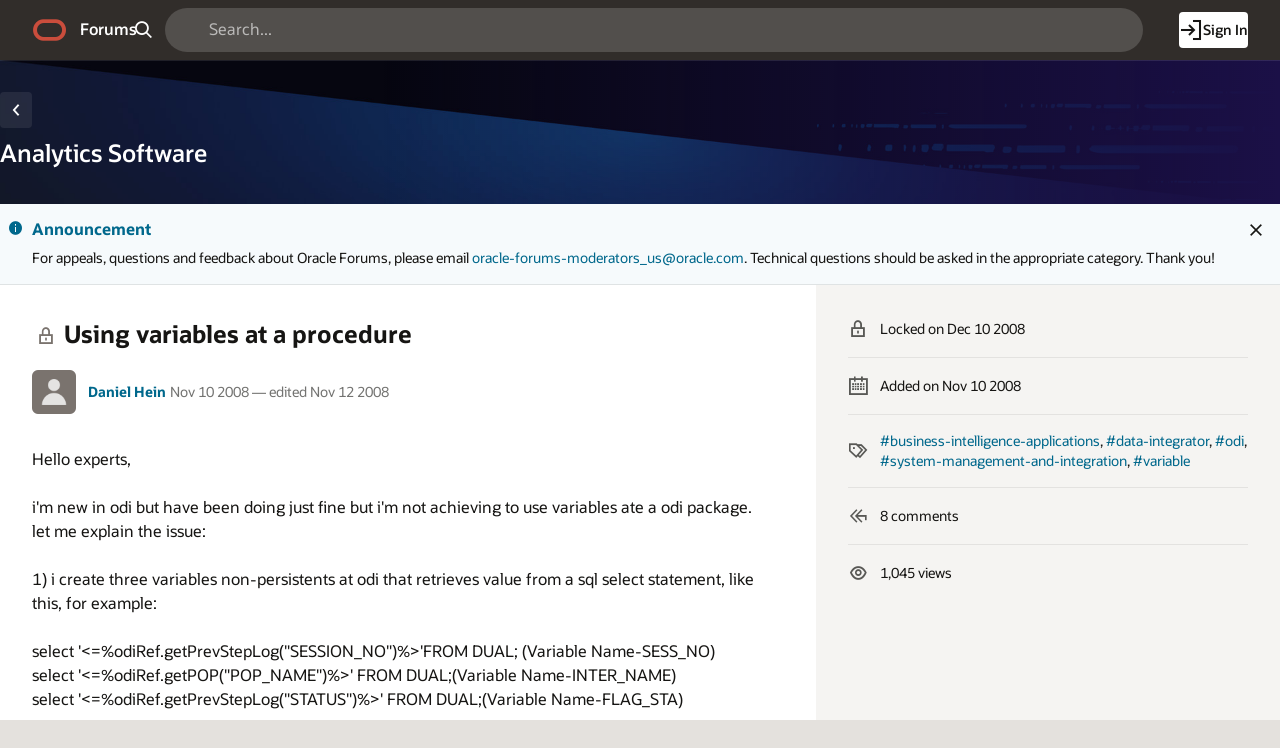

--- FILE ---
content_type: text/javascript; charset=UTF-8
request_url: https://forums.oracle.com/ords/wwv_flow.js_dialogs?p_app_id=300000&p_version=24.2.11-46160155450333
body_size: 210
content:
apex.dialog.registerHandlers([
{
"action":"init",
"ids":["MODAL_DIALOG"]
,"code":function(pPageUrl,pTitle,pHeight,pWidth,pMaxWidth,pIsModal,pDialogCssClasses,dialogAttributes,pDialog,pPageCssClasses,pTriggeringElement){apex.navigation.dialog(pPageUrl,{title:pTitle,height:pHeight,width:pWidth,maxWidth:pMaxWidth,modal:pIsModal,dialog:pDialog,baseDialogClass:'rw-DialogDialog',dialogClass:pDialogCssClasses,jsDialogClass:true,dialogAttributes},pPageCssClasses,pTriggeringElement);}
},
{
"action":"init",
"ids":["DRAWER"]
,"code":function(pPageUrl,pTitle,pHeight,pWidth,pMaxWidth,pIsModal,pDialogCssClasses,dialogAttributes,pDialog,pPageCssClasses,pTriggeringElement){apex.navigation.dialog(pPageUrl,{title:pTitle,height:pHeight,width:pWidth,maxWidth:pMaxWidth,modal:pIsModal,dialog:pDialog,baseDialogClass:'rw-DrawerDialog',dialogClass:pDialogCssClasses,jsDialogClass:true,dialogAttributes},pPageCssClasses,pTriggeringElement);}
},
{
"action":"close",
"ids":["DRAWER","MODAL_DIALOG"]
,"code":function(pIsModal,pTarget){apex.navigation.dialog.close(pIsModal,pTarget);}
}]);
apex.dialog.registerAttributes([
{
"appId":300000,"pageId":6,"attributes": function() { return {resizable:true}; }
}
,
{
"appId":300000,"pageId":26,"attributes": function() { return {resizable:true}; }
}
]);